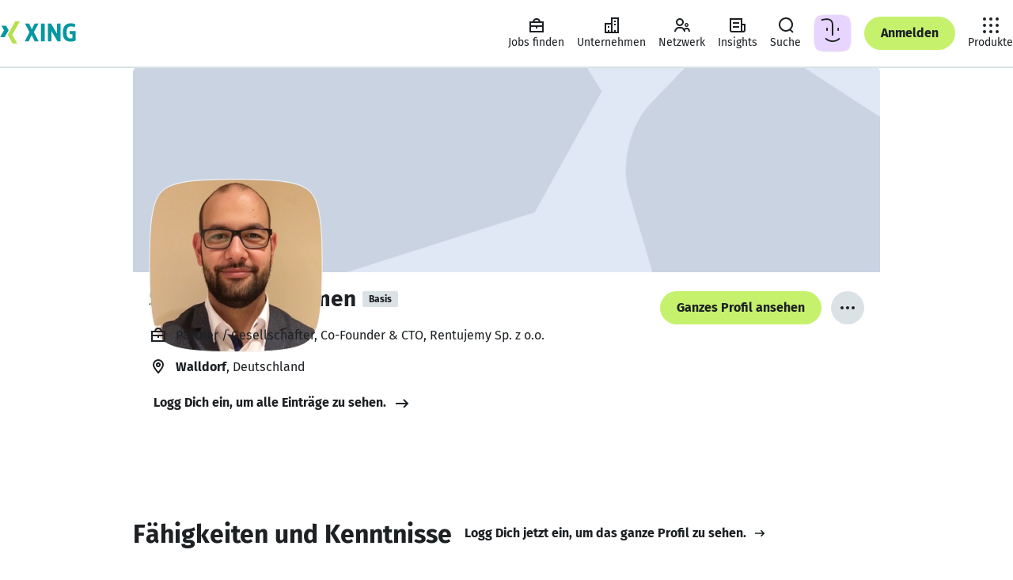

--- FILE ---
content_type: application/javascript; charset=utf-8
request_url: https://static.xingcdn.com/crate/main-logged-out-58e5f421/lang-de-n99bfgyv.js
body_size: 1251
content:
const e={PROFILE_ERROR_SOMETHING_WENT_WRONG:`Etwas hat nicht geklappt. Probiere es bitte später noch einmal.`,PROFILE_LO_FE_ALPHABETIZED_DIRECTORY_HEADING:`21 Mio. XING Mitglieder, von A bis Z`,PROFILE_LO_FE_ALPHABETIZED_DIRECTORY_SUB_HEADING:`Nachname:`,PROFILE_LO_FE_BENEFITS_BUTTON_CTA:`Jetzt registrieren`,PROFILE_LO_FE_BENEFITS_COMMUNITY_TEXT:`Entdecke mit XING genau den Job, der wirklich zu Dir passt.`,PROFILE_LO_FE_BENEFITS_COMMUNITY_TITLE:`Über eine Million Jobs`,PROFILE_LO_FE_BENEFITS_FREE_TEXT:`Knüpf neue Kontakte und erhalte Impulse für ein besseres Job-Leben.`,PROFILE_LO_FE_BENEFITS_FREE_TITLE:`21 Mio. Mitglieder`,PROFILE_LO_FE_BENEFITS_HEADLINE:`XING – Das Jobs-Netzwerk`,PROFILE_LO_FE_BENEFITS_NETWORK_TEXT:`Lass Dich finden von Arbeitgebern und über 20.000 Recruiter·innen.`,PROFILE_LO_FE_BENEFITS_NETWORK_TITLE:`Persönliche Job-Angebote`,PROFILE_LO_FE_LANGUAGE_SKILLS_HEADLINE:`Sprachen`,PROFILE_LO_FE_LANGUAGE_SKILLS_LEVEL_1:`Grundlagen`,PROFILE_LO_FE_LANGUAGE_SKILLS_LEVEL_2:`Gut`,PROFILE_LO_FE_LANGUAGE_SKILLS_LEVEL_3:`Fließend`,PROFILE_LO_FE_LANGUAGE_SKILLS_LEVEL_4:`Muttersprache`,PROFILE_LO_FE_LEGAL_NOTICE_HEADLINE:`Impressum`,PROFILE_LO_FE_LEGAL_NOTICE_SUB_HEADLINE:`Rechtliche Hinweise von {displayName}`,PROFILE_LO_FE_MEMBERSHIP_TEXT:`Schon als Basis-Mitglied kannst Du Deine Job-Suche deutlich optimieren.`,PROFILE_LO_FE_MEMBERSHIP_TITLE:`Kostenlos profitieren `,PROFILE_LO_FE_SIGNUP_LAYER_HEADLINE:`Willst Du noch mehr über {firstName} wissen?`,PROFILE_LO_FE_SIGNUP_LAYER_LOGIN_CTA:`Jetzt einloggen`,PROFILE_LO_FE_SIGNUP_LAYER_SUB_HEADLINE:`Dann logg Dich ein oder registrier Dich bei XING – kostenlos und in nur 2 Minuten!`,PROFILE_LO_FE_SIMILAR_PROFILES_HEADLINE:`XING Mitglieder mit ähnlichen Profilangaben`,PROFILE_LO_FE_SKILLS_HEADLINE:`Fähigkeiten und Kenntnisse`,PROFILE_LO_FE_STICKY_LAYER_HEADLINE:`Willst Du mehr über {displayName} wissen?`,PROFILE_LO_FE_STICKY_LAYER_SUB_HEADLINE:`Dann logg Dich ein oder registrier Dich bei XING – kostenlos und in nur 2 Minuten!`,PROFILE_LO_FE_TIMELINE_CURRENT:`Bis heute`,PROFILE_LO_FE_TIMELINE_EDUCATION_HEADLINE:`Ausbildung von {firstName} {lastName}`,PROFILE_LO_FE_TIMELINE_HEADLINE:`Werdegang`,PROFILE_LO_FE_TIMELINE_WORK_EXPERIENCE_HEADLINE:`Berufserfahrung von {firstName} {lastName}`,PROFILE_LO_FE_UNFENCED_CTA:`Logg Dich jetzt ein, um das ganze Profil zu sehen.`,PROFILE_LO_FE_USER_BAG_HEADLINE_FEMALE:`Suchst Du eine andere  {firstName} {lastName}?`,PROFILE_LO_FE_USER_BAG_HEADLINE_MALE:`Suchst Du einen anderen {firstName} {lastName}?`,PROFILE_LO_FE_USER_BAG_HEADLINE_NONE:`Andere XING Mitglieder, die {firstName} {lastName} heißen`,PROFILE_LO_FE_USER_BAG_SHOW_MORE_CTA:`Weitere Mitglieder`,PROFILE_LO_FE_XING_ID_CTA:`Logg Dich ein, um alle Einträge zu sehen.`,PROFILE_LO_PREVIEW_ALREADY_LOGGED_IN_V2:`Das ist hier normalerweise zu sehen: Wer Dein Profil besucht, aber nicht eingeloggt ist, kann sich hier entweder einloggen oder registrieren.
(In dieser Profil-Vorschau zeigen wir dies aber nicht an.)`,PROFILE_LO_PREVIEW_CANT_REPORT:`Du kannst kein Profil melden, wenn es sich im Vorschau-Modus befindet.`,PROFILE_LO_PREVIEW_CLOSE_PREVIEW:`Vorschau schließen`,PROFILE_LO_PREVIEW_INFO_BANNER:`So sieht Dein Profil für andere aus, wenn sie nicht bei XING eingeloggt sind.`,PROFILE_LO_REPORT_PROFILE_LINK:`Profil melden`,PROFILE_LO_XING_ID_MAIN_CTA_BUTTON:`Ganzes Profil ansehen`,PROFILE_LO_XING_ID_MAIN_CTA_BUTTON_RECURRING_USER:`Einloggen`,PROFILE_LO_XINGID_MORE:`Mehr`,USER_FLAG_ERROR_PARAGRAPH_1:`Diese Info können wir gerade leider nicht zeigen.`,USER_FLAG_ERROR_PARAGRAPH_2:`Versuch's bitte später nochmal.`,USER_FLAG_LOADING:`Einen Moment bitte ...`};export{e as messages};
//# sourceMappingURL=lang-de-n99bfgyv.js.map

--- FILE ---
content_type: application/javascript; charset=utf-8
request_url: https://static.xingcdn.com/crate/hops-environment-441c6ba4/main-c9rtn66n.js
body_size: 1052
content:
const e=crateImports[`@apollo/client`],{NetworkStatus:t,DocumentTransform:n,Observable:r,isReference:ee,makeReference:te,mergeOptions:ne,ApolloCache:re,Cache:ie,InMemoryCache:ae,MissingFieldError:oe,defaultDataIdFromObject:se,makeVar:ce,ApolloError:le,isApolloError:ue,fromError:de,fromPromise:fe,throwServerError:pe,toPromise:me,setLogVerbosity:i,disableExperimentalFragmentVariables:a,disableFragmentWarnings:o,enableExperimentalFragmentVariables:s,gql:c,resetCaches:l,ApolloClient:u,ObservableQuery:d,isNetworkRequestSettled:f,ApolloLink:p,concat:m,empty:h,execute:g,from:_,split:v,HttpLink:y,checkFetcher:b,createHttpLink:x,createSignalIfSupported:S,defaultPrinter:C,fallbackHttpConfig:w,parseAndCheckHttpResponse:T,rewriteURIForGET:E,selectHttpOptionsAndBody:D,selectHttpOptionsAndBodyInternal:O,selectURI:k,serializeFetchParameter:A,ApolloConsumer:j,ApolloProvider:M,getApolloContext:N,resetApolloContext:P,DocumentType:F,operationName:I,parser:L,createQueryPreloader:R,skipToken:z,useApolloClient:B,useBackgroundQuery:he,useFragment:ge,useLazyQuery:_e,useLoadableQuery:ve,useMutation:ye,useQuery:be,useQueryRefHandlers:xe,useReactiveVar:Se,useReadQuery:V,useSubscription:Ce,useSuspenseFragment:we,useSuspenseQuery:Te}=e;e.default;const H=crateImports[`react-router-dom`],{MemoryRouter:Ee,Prompt:De,Redirect:Oe,Route:ke,Router:Ae,StaticRouter:U,Switch:je,generatePath:Me,matchPath:Ne,useHistory:Pe,useLocation:Fe,useParams:Ie,useRouteMatch:Le,withRouter:Re,BrowserRouter:W,HashRouter:ze,Link:Be,NavLink:Ve}=H;H.default;const G=crateImports[`@xing-com/crate-core-router`],{FALLBACK_ROUTE:He,RedirectCatcher:K,SITES:Ue,XingletRouter:We,concatenatePathAndCatchAll:Ge,createRouteMatcher:Ke,extractRouteInfos:qe,extractRoutes:Je,getPath:Ye,isRedirect:Xe,redirectTo:Ze,Link:Qe,LocationProvider:q,Redirect:$e,Router:et,ServerLocation:J,createHistory:tt,createMemorySource:nt,isReachRedirect:rt,navigate:it,pick:at,useLocation:ot,useMatch:st,useNavigate:ct,useParams:lt}=G;G.default;const Y=crateImports[`react/jsx-runtime`],{Fragment:ut,jsx:X,jsxs:dt}=Y;Y.default;const Z=({children:e})=>X(q,{children:X(K,{children:X(W,{basename:`/`,children:e})})}),Q=({children:e,runtime:t})=>{let{pathname:n,search:r}=t.request.url;return X(J,{url:`${n}${r}`,children:X(U,{basename:`/`,location:{pathname:n,search:r},children:e})})};var $=class{client;"@xing-com/crate-core-hops-environment.apolloClient"(){return this.client}async"@xing-com/crate-core-hops-environment.uploadFile"(e,t,n){if(!this.client)throw Error(`No upload outside of hops environment`);return await(await import(`./chunk-bm1nsymx.js`)).uploadFile(this.client,e,t,n)}getComponent(e,t){return({children:e})=>(this.client=B(),t.isServer?X(Q,{runtime:t,children:e}):X(Z,{children:e}))}};export{$ as default};
//# sourceMappingURL=main-c9rtn66n.js.map